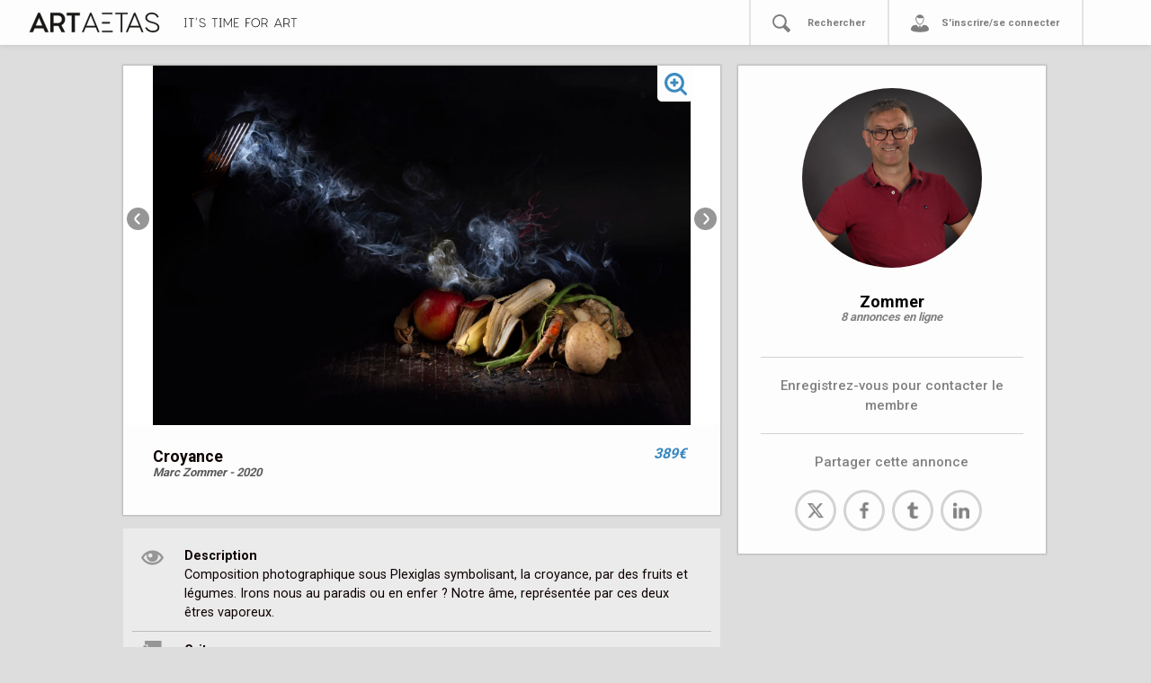

--- FILE ---
content_type: text/html; charset=utf-8
request_url: https://www.artaetas.com/annonces/b2957946-5172-462f-b7ad-c18a222dedcf
body_size: 69417
content:
<!DOCTYPE html>
<html>
  <head>
    <meta charset="UTF-8">
    <meta name="viewport" content="width=device-width, initial-scale=1, shrink-to-fit=no">
    <title>ARTAETAS</title>
    <meta property="og:url"           content="http://www.artaetas.com/" />
    <meta property="og:type"          content="website" />
    <meta property="og:title"         content="Artaetas" />
    <meta property="og:description"   content="Plateforme en ligne dédiée à l'art" />
    <!-- <meta property="og:image"         content="https://t3.ftcdn.net/jpg/00/77/89/16/500_F_77891611_GSgvg2GbIrryOpAFQCroGVuNnYl0t580.jpg" /> -->
    <link href="https://fonts.googleapis.com/css?family=Roboto:400,500,700&display=swap" rel="stylesheet">
    <meta name="csrf-param" content="authenticity_token" />
<meta name="csrf-token" content="A+L69EREKpJrcouxwi9EISEYKdrW0IWQVyf6KToLwEYc4gVZMISghHayCGhIPcyS4VveNlwpO+IF/pHzIQrr1Q==" />
    <meta name="action-cable-url" content="/cable" />
    <link rel="stylesheet" media="all" href="/assets/application-62ebd9d6df82bbae4745f1a9ac3bfc0300246a2892eb55520e5db39c357ef1c2.css" />
<!-- Global site tag (gtag.js) - Google Analytics -->

<script async src="https://www.googletagmanager.com/gtag/js?id=UA-161195823-1"></script>
<script>
  window.dataLayer = window.dataLayer || [];
  function gtag(){dataLayer.push(arguments);}
  gtag('js', new Date());
  gtag('config', 'UA-161195823-1');
</script>
<!--     <script async src="https://platform.twitter.com/widgets.js" charset="utf-8"></script>
    <script async src="https://assets.pinterest.com/js/pinit.js"></script>
    <script async src="https://connect.facebook.net/en_US/sdk.js#xfbml=1&version=v3.0" charset="utf-8"></script> -->

     <!-- Uncomment if you import CSS in app/javascript/packs/application.js -->
    <!--<script src="https://cdnjs.cloudflare.com/ajax/libs/slim-select/1.23.0/slimselect.min.js"></script>-->
    <link href="https://cdnjs.cloudflare.com/ajax/libs/slim-select/1.23.0/slimselect.min.css" rel="stylesheet"></link>
    <!--<script src="https://cdnjs.cloudflare.com/ajax/libs/bootstrap-slider/10.6.2/bootstrap-slider.min.js"></script>-->
    <link href="https://cdnjs.cloudflare.com/ajax/libs/bootstrap-slider/10.6.2/css/bootstrap-slider.min.css" rel="stylesheet"></link>
    <script src="https://code.jquery.com/jquery-3.4.1.min.js"></script>
    <!--<script src="https://unpkg.com/masonry-layout@4/dist/masonry.pkgd.min.js"></script>-->
    <!--<script src="https://unpkg.com/imagesloaded@4/imagesloaded.pkgd.min.js"></script>-->
    <script src="https://cdn.jsdelivr.net/jquery.lazyload/1.9.3/jquery.lazyload.js"></script>
      <link rel="icon" type="image/x-icon" href="/assets/artaetas_noir_fav-415ea48ec5a5ee23856c7c3ffac7907f463bb3dab8cbaa4ad1fa3d0b51b7182a.ico" />
    
    
    
  </head>
  <body>
    

<div class="navbar navbar-expand-sm navbar-light navbar-lewagon" id="navbar-lewagon">

<button class="navbar-toggler" type="button" data-toggle="collapse" data-target="#navbarSupportedContent" aria-controls="navbarSupportedContent" aria-expanded="false" aria-label="Toggle navigation">
    <span class="navbar-toggler-icon"></span>
  </button>

  <a class="navbar-buffer" href="#">
</a>  <a class="navbar-brand" href="/">
   <svg xmlns="http://www.w3.org/2000/svg" id="Calque_1" data-name="Calque 1" viewBox="0 0 1026.9 311.97" class="aa-navbar-artaetas"><defs><style>.cls-1{fill:#191817;}</style></defs><title></title><path class="cls-1" d="M124.55,88.25h8.93a2.3,2.3,0,0,1,2.28,1.33l58.71,131.86c.57,1.33,0,2.28-1.33,2.28H173.38a2.3,2.3,0,0,1-2.28-1.33l-10.83-24.32a2.05,2.05,0,0,0-2.09-1.33H99.85a2.3,2.3,0,0,0-2.28,1.33L86.93,222.39a2.05,2.05,0,0,1-2.09,1.33h-20c-1.33,0-1.9-.95-1.33-2.28L122.27,89.58A2.3,2.3,0,0,1,124.55,88.25ZM108.4,177.36h41.23c1.33,0,1.9-1,1.33-2.28l-20.52-49a1.39,1.39,0,0,0-2.66,0l-20.71,49C106.5,176.41,107.07,177.36,108.4,177.36Z"></path><path class="cls-1" d="M207.77,221.82V90.15a1.79,1.79,0,0,1,1.89-1.9H262.1c27.18,0,47.7,18.24,47.7,45.79,0,19.57-10.64,32.49-24.13,40.09a1.83,1.83,0,0,0-.57,2.66l23.56,44.65c.76,1.33,0,2.28-1.33,2.28H288a2.3,2.3,0,0,1-2.28-1.33L264.58,181a2.5,2.5,0,0,0-2.29-1.33h-31a1.79,1.79,0,0,0-1.89,1.9v40.28a1.8,1.8,0,0,1-1.91,1.9H209.66A1.79,1.79,0,0,1,207.77,221.82Zm54.52-61.56c11.22,0,25.84-8.74,25.84-26.22,0-18.24-13.3-26.41-28.3-26.41H231.32a1.79,1.79,0,0,0-1.89,1.9v48.83a1.79,1.79,0,0,0,1.89,1.9Z"></path><path class="cls-1" d="M412.58,90.15v15.58a1.8,1.8,0,0,1-1.9,1.9H379.52a1.8,1.8,0,0,0-1.9,1.9V221.82a1.8,1.8,0,0,1-1.9,1.9H358.05a1.8,1.8,0,0,1-1.9-1.9V109.53a1.8,1.8,0,0,0-1.9-1.9H323.09a1.8,1.8,0,0,1-1.9-1.9V90.15a1.8,1.8,0,0,1,1.9-1.9h87.59A1.8,1.8,0,0,1,412.58,90.15Z"></path><path class="cls-1" d="M485.54,88.25h4.94a2.3,2.3,0,0,1,2.28,1.33l54.91,131.86c.57,1.33,0,2.28-1.33,2.28h-7.79a2.3,2.3,0,0,1-2.28-1.33l-12.73-30.78a2.05,2.05,0,0,0-2.09-1.33H454.57a2.3,2.3,0,0,0-2.28,1.33l-12.92,30.78a2.06,2.06,0,0,1-2.09,1.33h-8c-1.33,0-1.91-.95-1.33-2.28L483.26,89.58A2.3,2.3,0,0,1,485.54,88.25ZM459.32,180H516.7c1.33,0,1.9-1,1.33-2.28L489.34,108.2a1.39,1.39,0,0,0-2.66,0L458,177.74C457.42,179.07,458,180,459.32,180Z"></path><path class="cls-1" d="M743.93,90.15v6.46a1.8,1.8,0,0,1-1.9,1.9H708.78a1.8,1.8,0,0,0-1.9,1.9V221.82a1.8,1.8,0,0,1-1.9,1.9h-7.22a1.8,1.8,0,0,1-1.9-1.9V100.41a1.8,1.8,0,0,0-1.9-1.9H660.71a1.8,1.8,0,0,1-1.9-1.9V90.15a1.8,1.8,0,0,1,1.9-1.9H742A1.8,1.8,0,0,1,743.93,90.15Z"></path><path class="cls-1" d="M790.48,88.25h4.94a2.3,2.3,0,0,1,2.28,1.33l54.91,131.86c.57,1.33,0,2.28-1.33,2.28h-7.79a2.3,2.3,0,0,1-2.28-1.33l-12.73-30.78a2.05,2.05,0,0,0-2.09-1.33H759.51a2.3,2.3,0,0,0-2.28,1.33l-12.92,30.78a2.06,2.06,0,0,1-2.09,1.33h-8c-1.33,0-1.91-.95-1.33-2.28L788.2,89.58A2.3,2.3,0,0,1,790.48,88.25ZM764.26,180h57.38c1.33,0,1.9-1,1.33-2.28L794.28,108.2a1.39,1.39,0,0,0-2.66,0l-28.69,69.54C762.36,179.07,762.93,180,764.26,180Z"></path><path class="cls-1" d="M866.66,193.32c-.38-1.14.76-1.33,1.9-1.9l7-1.52c1.32-.57.94,0,2.08,1.9C880.34,197.12,894,214,918.54,214c22,0,34.2-9.12,34.2-22.8,0-24.32-33.63-27.93-51.68-34.2-20-6.65-33.64-14.44-33.64-35,0-18,17.29-34.39,44.08-34.39,27,0,42.19,15.2,46.94,29.83.38,1.14-.57,1.71-1.9,1.9l-7.22,1c-1.34.19-1.14-.38-1.9-1.9-4.19-8.93-13.49-20.52-35.72-20.52-22.43,0-33.26,13.68-33.26,24.51,0,19,19.19,23.56,41.24,29.83,25.08,7,43.89,17.1,43.89,38.19,0,22.61-19.19,33.82-45.23,33.82C891.17,224.29,873.31,207.76,866.66,193.32Z"></path><path class="cls-1" d="M619.1,163.11a1.8,1.8,0,0,0,1.9-1.9v-6.65a1.8,1.8,0,0,0-1.9-1.9H567.63a1.93,1.93,0,0,1-.5-.09V163.2a1.93,1.93,0,0,1,.5-.09Z"></path><path class="cls-1" d="M567.13,98.6a1.93,1.93,0,0,1,.5-.09H636a1.8,1.8,0,0,0,1.9-1.9V90.15a1.8,1.8,0,0,0-1.9-1.9H567.13Z"></path><path class="cls-1" d="M637.91,213.46H567.63a1.93,1.93,0,0,1-.5-.09v10.35h70.78a1.8,1.8,0,0,0,1.9-1.9v-6.46A1.8,1.8,0,0,0,637.91,213.46Z"></path></svg>

  <!--  < image_tag "artaetas_noir_seul.svg", class: "centered-img"> -->
    <!-- Generator: Adobe Illustrator 23.0.4, SVG Export Plug-In . SVG Version: 6.00 Build 0)  --><svg xmlns="http://www.w3.org/2000/svg" xmlns:xlink="http://www.w3.org/1999/xlink" version="1.1" id="Calque_1" x="0px" y="0px" viewBox="0 0 623.9 52.3" style="enable-background:new 0 0 623.9 52.3;" xml:space="preserve" class="aa-baseline">
<style type="text/css">
	.st0{fill:#191817;}
</style>
<path class="st0" d="M12.1,6.5h-3c-0.4,0-0.7,0.2-0.7,0.6c0,0,0,0.1,0,0.1v40.5c0,0.4,0.2,0.7,0.6,0.7c0,0,0.1,0,0.1,0h3  c0.4,0,0.7,0.2,0.7,0.6c0,0,0,0.1,0,0.1v2.3c0,0.4-0.2,0.7-0.6,0.7c0,0-0.1,0-0.1,0H0.7c-0.4,0-0.7-0.2-0.7-0.6c0,0,0-0.1,0-0.1V49  c0-0.4,0.3-0.7,0.6-0.7c0,0,0,0,0.1,0h3.1c0.4,0,0.7-0.3,0.7-0.6c0,0,0,0,0-0.1V7.2c0-0.4-0.3-0.7-0.6-0.7c0,0,0,0-0.1,0H0.7  C0.3,6.5,0,6.3,0,5.9c0,0,0-0.1,0-0.1V3.5c0-0.4,0.3-0.7,0.6-0.7c0,0,0,0,0.1,0h11.4c0.4,0,0.7,0.2,0.7,0.6c0,0,0,0.1,0,0.1v2.4  C12.8,6.2,12.5,6.5,12.1,6.5C12.1,6.5,12.1,6.5,12.1,6.5z"></path>
<path class="st0" d="M54.1,3.5v2.4c0,0.4-0.2,0.7-0.6,0.7c0,0-0.1,0-0.1,0H41.4c-0.4,0-0.7,0.3-0.7,0.6c0,0,0,0,0,0.1v44.1  c0,0.4-0.2,0.7-0.6,0.7c0,0-0.1,0-0.1,0h-2.6c-0.4,0-0.7-0.2-0.7-0.6c0,0,0-0.1,0-0.1V7.2c0-0.4-0.2-0.7-0.6-0.7c0,0-0.1,0-0.1,0  H23.9c-0.4,0-0.7-0.2-0.7-0.6c0,0,0-0.1,0-0.1V3.5c0-0.4,0.3-0.7,0.6-0.7c0,0,0,0,0.1,0h29.6C53.8,2.8,54.1,3,54.1,3.5  C54.1,3.4,54.1,3.4,54.1,3.5z"></path>
<path class="st0" d="M67.5,0h2.4c0.5,0,0.7,0.3,0.5,0.8L66,13.3c-0.1,0.4-0.5,0.6-0.8,0.5h-1.5c-0.3,0-0.6-0.2-0.6-0.5  c0-0.1,0-0.2,0-0.3l3.5-12.4C66.8,0.3,67.1,0,67.5,0z"></path>
<path class="st0" d="M82.5,41c-0.1-0.4,0.3-0.5,0.7-0.7l2.6-0.6c0.5-0.2,0.4,0,0.8,0.7c3.2,5.1,8.8,8.2,14.9,8.1  c8,0,12.4-3.3,12.4-8.3c0-8.8-12.2-10.2-18.8-12.4c-7.3-2.4-12.2-5.3-12.2-12.7c0-6.6,6.3-12.5,16-12.5s15.4,5.5,17.1,10.9  c0.1,0.4-0.2,0.6-0.7,0.7l-2.7,0.3c-0.5,0.1-0.4-0.1-0.7-0.7c-1.5-3.2-4.9-7.5-13-7.5s-12.1,5-12.1,8.9c0,6.9,7,8.6,15,10.9  c9.1,2.6,16,6.2,16,13.9c0,8.2-7,12.3-16.5,12.3C93.3,52.4,86,48.1,82.5,41z"></path>
<path class="st0" d="M184.1,3.5v2.4c0,0.4-0.2,0.7-0.6,0.7c0,0-0.1,0-0.1,0h-12.1c-0.4,0-0.7,0.3-0.7,0.6c0,0,0,0,0,0.1v44.1  c0,0.4-0.2,0.7-0.6,0.7c0,0-0.1,0-0.1,0h-2.6c-0.4,0-0.7-0.2-0.7-0.6c0,0,0-0.1,0-0.1V7.2c0-0.4-0.3-0.7-0.6-0.7c0,0,0,0-0.1,0  h-12.1c-0.4,0-0.7-0.2-0.7-0.6c0,0,0-0.1,0-0.1V3.5c0-0.4,0.3-0.7,0.6-0.7c0,0,0,0,0.1,0h29.6C183.8,2.8,184.1,3.1,184.1,3.5  C184.1,3.4,184.1,3.4,184.1,3.5z"></path>
<path class="st0" d="M206.6,6.5h-3c-0.4,0-0.7,0.3-0.7,0.6c0,0,0,0,0,0.1v40.5c0,0.4,0.3,0.7,0.6,0.7c0,0,0,0,0.1,0h3  c0.4,0,0.7,0.2,0.7,0.6c0,0,0,0.1,0,0.1v2.3c0,0.4-0.2,0.7-0.6,0.7c0,0-0.1,0-0.1,0h-11.4c-0.4,0-0.7-0.2-0.7-0.6c0,0,0-0.1,0-0.1  V49c0-0.4,0.3-0.7,0.6-0.7c0,0,0,0,0.1,0h3c0.4,0,0.7-0.3,0.7-0.6c0,0,0,0,0-0.1V7.2c0-0.4-0.3-0.7-0.6-0.7c0,0,0,0-0.1,0h-3  c-0.4,0-0.7-0.2-0.7-0.6c0,0,0,0,0-0.1V3.5c0-0.4,0.3-0.7,0.6-0.7c0,0,0,0,0.1,0h11.4c0.4,0,0.7,0.2,0.7,0.6c0,0,0,0.1,0,0.1v2.4  C207.3,6.2,207,6.5,206.6,6.5C206.6,6.5,206.6,6.5,206.6,6.5z"></path>
<path class="st0" d="M261.9,2.8h2.2c0.4,0,0.7,0.3,0.7,0.6c0,0,0,0,0,0.1v47.9c0,0.4-0.2,0.7-0.6,0.7c0,0-0.1,0-0.1,0h-2.5  c-0.4,0-0.7-0.2-0.7-0.6c0,0,0-0.1,0-0.1v-39c0-0.6-0.6-0.8-0.8-0.3l-18,30.5c-0.3,0.5-0.7,0.5-1,0l-17.9-30.4  c-0.4-0.5-0.8-0.3-0.8,0.3v39c0,0.4-0.2,0.7-0.6,0.7c0,0-0.1,0-0.1,0H219c-0.4,0-0.7-0.2-0.7-0.6c0,0,0-0.1,0-0.1V3.5  c0-0.4,0.2-0.7,0.6-0.7c0,0,0.1,0,0.1,0h2.1c0.4,0,0.7,0.1,0.9,0.4l19,32.3c0.1,0.3,0.4,0.4,0.7,0.3c0.2-0.1,0.3-0.2,0.3-0.3  L261,3.2C261.2,2.9,261.5,2.7,261.9,2.8z"></path>
<path class="st0" d="M302.5,49v2.3c0,0.4-0.2,0.7-0.6,0.7c0,0-0.1,0-0.1,0h-25.2c-0.4,0-0.7-0.2-0.7-0.6c0,0,0-0.1,0-0.1V3.5  c0-0.4,0.2-0.7,0.6-0.7c0,0,0.1,0,0.1,0H301c0.4,0,0.7,0.3,0.7,0.6c0,0,0,0,0,0.1v2.4c0,0.4-0.2,0.7-0.6,0.7c0,0-0.1,0-0.1,0h-20.5  c-0.4,0-0.7,0.2-0.7,0.6c0,0,0,0.1,0,0.1v18.3c0,0.4,0.2,0.7,0.6,0.7c0,0,0.1,0,0.1,0h14.3c0.4,0,0.7,0.2,0.7,0.6c0,0,0,0.1,0,0.1  v2.4c0,0.4-0.2,0.7-0.6,0.7c0,0-0.1,0-0.1,0h-14.3c-0.4,0-0.7,0.2-0.7,0.6c0,0,0,0.1,0,0.1v16.9c0,0.4,0.2,0.7,0.6,0.7  c0,0,0.1,0,0.1,0h21.2c0.4,0,0.7,0.2,0.7,0.6C302.5,48.9,302.5,49,302.5,49z"></path>
<path class="st0" d="M345.1,32.1v19.3c0,0.4-0.2,0.7-0.6,0.7c0,0-0.1,0-0.1,0h-2.6c-0.4,0-0.7-0.2-0.7-0.6c0,0,0-0.1,0-0.1V3.5  c0-0.4,0.3-0.7,0.6-0.7c0,0,0,0,0.1,0h24.7c0.4,0,0.7,0.3,0.7,0.6c0,0,0,0,0,0.1v2.4c0,0.4-0.2,0.7-0.6,0.7c0,0-0.1,0-0.1,0h-20.6  c-0.4,0-0.7,0.3-0.7,0.6c0,0,0,0,0,0.1V27c0,0.4,0.3,0.7,0.6,0.7c0,0,0,0,0.1,0h14.1c0.4,0,0.7,0.2,0.7,0.6c0,0,0,0.1,0,0.1v2.3  c0,0.4-0.2,0.7-0.6,0.7c0,0-0.1,0-0.1,0h-14.1C345.5,31.4,345.1,31.7,345.1,32.1C345.1,32,345.1,32.1,345.1,32.1z"></path>
<path class="st0" d="M419.4,27.4c0,14.2-9.5,24.9-23.7,24.9S372,41.6,372,27.4s9.5-24.8,23.7-24.8S419.4,13.1,419.4,27.4z M376,27.4  c0,12.4,7.9,21.2,19.7,21.2s19.7-8.8,19.7-21.2s-7.9-21.1-19.7-21.1S376,15,376,27.4z"></path>
<path class="st0" d="M427.7,51.4V3.5c0-0.4,0.3-0.7,0.6-0.7c0,0,0,0,0.1,0h17.1c9.9,0,16.7,5.9,16.7,15.9c0.2,6.2-3.4,11.8-9,14.4  c-0.3,0.2-0.4,0.6-0.3,0.9c0,0,0,0.1,0.1,0.1l8.8,17.2c0.3,0.5,0,0.8-0.5,0.8h-2.8c-0.3,0-0.7-0.2-0.8-0.5l-8.4-16.5  c-0.2-0.3-0.5-0.5-0.8-0.5h-16c-0.4,0-0.7,0.3-0.7,0.6c0,0,0,0,0,0.1v16.1c0,0.4-0.2,0.7-0.6,0.7c0,0-0.1,0-0.1,0h-2.6  C428,52.1,427.7,51.8,427.7,51.4C427.7,51.4,427.7,51.4,427.7,51.4z M446.9,30.9c6.5-0.2,11.6-5.7,11.3-12.2  c0-8.9-6.2-12.2-13.1-12.2h-12.8c-0.4,0-0.7,0.3-0.7,0.6c0,0,0,0,0,0.1v23c0,0.4,0.3,0.7,0.6,0.7c0,0,0,0,0.1,0L446.9,30.9z"></path>
<path class="st0" d="M519.8,2.8h1.8c0.3,0,0.7,0.2,0.8,0.5l20,48c0.2,0.5,0,0.8-0.5,0.8h-2.8c-0.3,0-0.7-0.2-0.8-0.5l-4.6-11.2  c-0.1-0.3-0.4-0.5-0.8-0.5h-24.4c-0.3,0-0.7,0.2-0.8,0.5L503,51.6c-0.1,0.3-0.4,0.5-0.8,0.5h-2.9c-0.5,0-0.7-0.3-0.5-0.8l20.1-48  C519.2,2.9,519.5,2.7,519.8,2.8z M510.3,36.2h20.9c0.5,0,0.7-0.3,0.5-0.8L521.2,10c0-0.3-0.2-0.5-0.5-0.5s-0.5,0.2-0.5,0.5  l-10.4,25.3C509.6,35.9,509.8,36.2,510.3,36.2z"></path>
<path class="st0" d="M550.8,51.4V3.5c0-0.4,0.2-0.7,0.6-0.7c0,0,0.1,0,0.1,0h17.1c9.9,0,16.7,5.9,16.7,15.9c0.2,6.2-3.4,11.8-9,14.4  c-0.3,0.2-0.4,0.6-0.3,0.9c0,0,0,0.1,0.1,0.1l8.8,17.2c0.3,0.5,0,0.8-0.5,0.8h-2.8c-0.3,0-0.7-0.2-0.8-0.5l-8.4-16.5  c-0.2-0.3-0.5-0.5-0.8-0.5h-16c-0.4,0-0.7,0.2-0.7,0.6c0,0,0,0.1,0,0.1v16.1c0,0.4-0.2,0.7-0.6,0.7c0,0-0.1,0-0.1,0h-2.6  C551.1,52.1,550.8,51.8,550.8,51.4C550.8,51.4,550.8,51.4,550.8,51.4z M570,30.9c6.5-0.2,11.6-5.7,11.3-12.2  c0-8.9-6.2-12.2-13.1-12.2h-12.8c-0.4,0-0.7,0.2-0.7,0.6c0,0,0,0.1,0,0.1v23c0,0.4,0.2,0.7,0.6,0.7c0,0,0.1,0,0.1,0L570,30.9z"></path>
<path class="st0" d="M623.9,3.5v2.4c0,0.4-0.2,0.7-0.6,0.7c0,0-0.1,0-0.1,0h-12.1c-0.4,0-0.7,0.3-0.7,0.6c0,0,0,0,0,0.1v44.1  c0,0.4-0.2,0.7-0.6,0.7c0,0-0.1,0-0.1,0h-2.6c-0.4,0-0.7-0.2-0.7-0.6c0,0,0-0.1,0-0.1V7.2c0-0.4-0.2-0.7-0.6-0.7c0,0-0.1,0-0.1,0  h-12.1c-0.4,0-0.7-0.2-0.7-0.6c0,0,0-0.1,0-0.1V3.5c0-0.4,0.3-0.7,0.6-0.7c0,0,0,0,0.1,0h29.6C623.6,2.7,623.9,3,623.9,3.5  C623.9,3.4,623.9,3.4,623.9,3.5z"></path>
</svg>

</a>
  <a class="navbar-item d-sm-none navbar-loupe" id="mobilesearch" href="#">
   <svg xmlns="http://www.w3.org/2000/svg" width="1101.03" height="1112" viewBox="0 0 1101.03 1112">
  <defs>
    <style>
      .cls-1 {
        fill-rule: evenodd;
      }
    </style>
  </defs>
  <path id="recherche_.svg" data-name="recherche .svg" class="cls-1" d="M1109.92,1020.28c-32.92,31.84-75.3,77.17-95.48,93.54s-47.746,6.44-67.541-14.03-148.393-149.452-266.72-267.6C615.532,870,538.036,891.655,457.832,891.655,216.025,891.655,20,692.473,20,449.655S216.025,9.994,457.832,9.994,895.663,206.837,895.663,449.655a439.022,439.022,0,0,1-59.891,222.1c95.578,96.916,255.518,254.979,271.818,271.349S1126.15,1004.58,1109.92,1020.28ZM454.339,119.909c-182,0-329.538,145.817-329.538,328.577S272.34,779.4,454.339,779.4,781.548,631.245,781.548,448.486,636.338,119.909,454.339,119.909Z" transform="translate(-20 -10)"/>
</svg>

</a>  <form action="/searchannonce/" method="get" class="none" id="aa-nav-search-form-mobile"><input name="term" id="aa-nav-search-input-mobile" placeholder="Rechercher" type="search"></form>

  <!-- < link_to "", class: "navbar-item d-sm-none navbar-tiers" do > -->
    <a href="" class="navbar-item d-sm-none navbar-tiers" data-toggle="modal" data-target="#exampleModal">
    <svg xmlns="http://www.w3.org/2000/svg" width="1108.969" height="1074.97" viewBox="0 0 1108.969 1074.97">
  <defs>
    <style>
      .cls-1 {
        fill: #000001;
        fill-rule: evenodd;
      }
    </style>
  </defs>
  <path id="tiers_.svg" data-name="tiers .svg" class="cls-1" d="M1082.39,1017.55c-35.51,31.61-137.135,69.81-320.8,89.41-97.952,4.9-227.738,14.69-411.4-3.68s-279.163-60.01-313.446-96.75S3.692,911,33.077,847.317,84.5,720.35,209.391,689.732c29.982-7.351,84.169-13.36,150.583-17.435,17.539,40.12,114.227,124.393,158.207,170.68l19.175-41.249A30.616,30.616,0,0,1,515.491,772.4V731.979H617.116V772.4a30.618,30.618,0,0,1-21.865,29.333l19.457,42.592c35.637-37.179,109.226-96.931,159.1-171.343,94.985,6.661,172.682,18.714,204.5,37.575,95.506,56.337,122.436,140.439,133.456,175.956C1141.16,967.339,1082.39,1017.55,1082.39,1017.55Zm-519.76-357c-143.02,0-258.96-219.461-258.96-362.518S419.61,39,562.63,39,821.591,154.971,821.591,298.029,705.65,660.547,562.63,660.547ZM774.977,266.924c-13.109-20.865-29.753-27.971-45.216-22.171-29.386,11.023-96.2,18.371-148.153,18.371-90.168,0-181.714-34.547-195.851-79.291a212.129,212.129,0,0,0-34.336,116.033c0,117.693,95.384,311.079,213.046,311.079S777.512,417.559,777.512,299.866A214.734,214.734,0,0,0,774.977,266.924Z" transform="translate(-11.031 -39)"/>
</svg>

    </a>
  <!-- < end > -->



  <div class="collapse navbar-collapse aa-menu-navcontainer" id="navbarSupportedContent">
    <ul class="navbar-nav mr-auto">
        <li class="nav-item aa-nav-item">
          <a href="#" class="nav-link aa-menu-link"></a>
        </li>
        <li class="nav-item aa-nav-item" id="aa-nav-decouvrir" style="display: none!important;">
          <div data-toggle="modal" data-target="#infosmodal"><svg xmlns="http://www.w3.org/2000/svg" width="1114" height="1114" viewBox="0 0 1114 1114">
  <defs>
    <style>
      .cls-1 {
        fill-rule: evenodd;
      }
    </style>
  </defs>
  <path id="aide_.svg" data-name="aide .svg" class="cls-1" d="M573,1120C265.377,1120,16,870.623,16,563S265.377,6,573,6s557,249.377,557,557S880.622,1120,573,1120ZM576,77C307.037,77,89,295.037,89,564s218.037,487,487,487,487-218.037,487-487S844.963,77,576,77ZM734.169,587.893q-49.161,38.942-62.051,62.538T659.221,712H474.285V693.5q0-47.2,10.707-76.651a169.8,169.8,0,0,1,31.877-53.777q21.171-24.33,95.145-85.655,39.42-32.12,39.421-58.887T635.618,376.92q-15.821-14.84-47.938-14.843-34.561,0-57.184,22.873t-28.957,79.815L312.71,441.4q9.729-104.141,75.677-167.659T590.6,210.234q106.092,0,171.309,44.288,88.572,59.86,88.575,159.629,0,41.37-22.874,79.814T734.169,587.893ZM666.035,935.865H467.959V761.149H666.035V935.865Z" transform="translate(-16 -6)"/>
</svg>
</div>
          <div><a href="" class="nav-link aa-menu-link" data-toggle="modal" data-target="#infosmodal">Découvrir ARTAETAS</a></div>
          <!-- < link_to "Découvrir Artaetas", "#cestquoi", class: "nav-link aa-menu-link" > -->
        </li>
        <li class="nav-item aa-nav-item">
          <!-- < svg 'recherche' > -->
          <!-- <form action="/searchannonce/" method="get" id="aa-nav-search-form"><input name="term" class="aa-nav-search-input" placeholder="Rechercher" type="search"></form> -->
          <div id="aa-link-rechercher-picto"><svg xmlns="http://www.w3.org/2000/svg" width="1101.03" height="1112" viewBox="0 0 1101.03 1112">
  <defs>
    <style>
      .cls-1 {
        fill-rule: evenodd;
      }
    </style>
  </defs>
  <path id="recherche_.svg" data-name="recherche .svg" class="cls-1" d="M1109.92,1020.28c-32.92,31.84-75.3,77.17-95.48,93.54s-47.746,6.44-67.541-14.03-148.393-149.452-266.72-267.6C615.532,870,538.036,891.655,457.832,891.655,216.025,891.655,20,692.473,20,449.655S216.025,9.994,457.832,9.994,895.663,206.837,895.663,449.655a439.022,439.022,0,0,1-59.891,222.1c95.578,96.916,255.518,254.979,271.818,271.349S1126.15,1004.58,1109.92,1020.28ZM454.339,119.909c-182,0-329.538,145.817-329.538,328.577S272.34,779.4,454.339,779.4,781.548,631.245,781.548,448.486,636.338,119.909,454.339,119.909Z" transform="translate(-20 -10)"/>
</svg>
</div>
          <form action="/searchannonce/" method="get" class="none" id="aa-nav-search-form"><input name="term" id="aa-nav-search-input" placeholder="Rechercher" type="search"></form>
          <div><a class="nav-link aa-menu-link" id="aa-link-rechercher" href="#">Rechercher</a></div>


        </li>
        <li class="nav-item aa-nav-item">
          <!-- < link_to "Se Connecter", new_user_session_path, class: "nav-link" > -->
          <!-- Button trigger modal -->
          <div><svg xmlns="http://www.w3.org/2000/svg" width="1108.969" height="1074.97" viewBox="0 0 1108.969 1074.97">
  <defs>
    <style>
      .cls-1 {
        fill: #000001;
        fill-rule: evenodd;
      }
    </style>
  </defs>
  <path id="tiers_.svg" data-name="tiers .svg" class="cls-1" d="M1082.39,1017.55c-35.51,31.61-137.135,69.81-320.8,89.41-97.952,4.9-227.738,14.69-411.4-3.68s-279.163-60.01-313.446-96.75S3.692,911,33.077,847.317,84.5,720.35,209.391,689.732c29.982-7.351,84.169-13.36,150.583-17.435,17.539,40.12,114.227,124.393,158.207,170.68l19.175-41.249A30.616,30.616,0,0,1,515.491,772.4V731.979H617.116V772.4a30.618,30.618,0,0,1-21.865,29.333l19.457,42.592c35.637-37.179,109.226-96.931,159.1-171.343,94.985,6.661,172.682,18.714,204.5,37.575,95.506,56.337,122.436,140.439,133.456,175.956C1141.16,967.339,1082.39,1017.55,1082.39,1017.55Zm-519.76-357c-143.02,0-258.96-219.461-258.96-362.518S419.61,39,562.63,39,821.591,154.971,821.591,298.029,705.65,660.547,562.63,660.547ZM774.977,266.924c-13.109-20.865-29.753-27.971-45.216-22.171-29.386,11.023-96.2,18.371-148.153,18.371-90.168,0-181.714-34.547-195.851-79.291a212.129,212.129,0,0,0-34.336,116.033c0,117.693,95.384,311.079,213.046,311.079S777.512,417.559,777.512,299.866A214.734,214.734,0,0,0,774.977,266.924Z" transform="translate(-11.031 -39)"/>
</svg>
</div>
          <div><a href="" class="nav-link aa-menu-link aa-menu-link-last" data-toggle="modal" data-target="#exampleModal">
              S'inscrire/se connecter
          </a></div>
        </li>
    </ul>
  </div>
</div>

  <div class="modal fade" id="exampleModal" tabindex="-1" role="dialog" aria-labelledby="exampleModalLabel" aria-hidden="true">
  <!--<button type="button" class="close" data-dismiss="modal" aria-label="Close" style="position: absolute; top: 10px; right: 10px">-->
  <!--          <span aria-hidden="true">&times;</span>-->
  <!--</button>-->
    <div class="modal-dialog" role="document">
      <div class="modal-content" id="modal-content-signin">
        <div class="modal-header">
          <h5 class="modal-title" id="exampleModalLabel">Connexion</h5>
            <button type="button" class="close" data-dismiss="modal" aria-label="Close" style="position: absolute; top: 10px; right: 10px">
              <span aria-hidden="true">&times;</span>
            </button>
        </div>
        <div class="modal-body">
          <form class="simple_form new_user" id="new_user" novalidate="novalidate" action="/users/sign_in" accept-charset="UTF-8" method="post"><input name="utf8" type="hidden" value="&#x2713;" /><input type="hidden" name="authenticity_token" value="u57p1u2ZVNvh1jGJ7EWaNwx05+3abfJU0agrANyRi/s/QdPIR0MMOVsv0RpTZ8CXR+KJvpyN2psPyAzP6jWwKQ==" />
            <div class="form-inputs">

              <div class="form-group string optional user_login"><label class="form-control-label string optional" for="user_login">Nom d&#39;utilisateur</label><input class="form-control string optional" autocomplete="login" autofocus="autofocus" type="text" name="user[login]" id="user_login" /></div>
              <label for="user_password">Mot de passe</label>
              <div class="form-group password optional user_password"><input class="form-control password optional" autocomplete="current-password" type="password" name="user[password]" id="user_password" /></div>
              <fieldset class="form-group boolean optional user_remember_me"><div class="form-check"><input name="user[remember_me]" type="hidden" value="0" /><input class="form-check-input boolean optional" type="checkbox" value="1" name="user[remember_me]" id="user_remember_me" /><label class="form-check-label boolean optional" for="user_remember_me">Se souvenir de moi</label></div></fieldset>
            </div>

            <div class="form-actions">
              <input type="submit" name="commit" value="Se Connecter" class="btn btn btn-primary aa-signin-btn" data-disable-with="Se Connecter" />
            </div>
</form>            <br /><a href="/users/password/new">Mot de passe oublié ?</a><br />


        </div>
        <div class="modal-footer">
        <h5 class="text-center">Pas de compte ?</h5>
          <form class="simple_form new_user" id="new_user" novalidate="novalidate" action="/users/sign_up" accept-charset="UTF-8" method="get"><input name="utf8" type="hidden" value="&#x2713;" />
            <input type="submit" name="commit" value="Creer un compte" class="btn btn btn-primary aa-signin-btn" data-disable-with="Creer un compte" />
</form>          <!-- < link_to "Creer un compte", new_registration_path(resource_name) > -->
          <!-- <button type="button" class="btn btn-secondary" data-dismiss="modal">Close</button> -->
        </div>
      </div>
    </div>
  </div>

    
    <script defer src="/javascript/owl.carousel.js"></script>
<script defer src="/javascript/owl.artaetas.js"></script>
<style>
/*
*
*   Modal
*
*/


.modal {
  display: none; /* Hidden by default */
  position: fixed; /* Stay in place */
  z-index: 255; /* Sit on top */
  padding-top: 100px; /* Location of the box */
  left: 0;
  top: 0;
  width: 100%; /* Full width */
  height: 100%; /* Full height */
  overflow: auto; /* Enable scroll if needed */
  background-color: rgb(0,0,0); /* Fallback color */
  background-color: rgba(0,0,0,0.9); /* Black w/ opacity */
}

.modal-content {
  margin: auto;
  display: block;
  width: 80%;
  max-width: 700px;
}

.modal-content {  
  -webkit-animation-name: zoom;
  -webkit-animation-duration: 0.6s;
  animation-name: zoom;
  animation-duration: 0.6s;
}

.closemodal {
  position: absolute;
  top: 15px;
  right: 35px;
  color: #f1f1f1;
  font-size: 40px;
  font-weight: bold;
  transition: 0.3s;
}

.closemodal:hover,
.closemodal:focus {
  color: #bbb;
  text-decoration: none;
  cursor: pointer;
}

@media only screen and (max-width: 700px){
  .modal-content {
    width: 100%;
  }
}

/*
* 	Owl Carousel Owl Demo Theme 
*	v1.3.3
*/





.owl-theme .owl-controls{
	margin-top: 10px;
	text-align: center;
}

/* Styling Next and Prev buttons */

.owl-buttons{
  display: none !important;
}

.owl-theme .owl-controls .owl-buttons div{
	color: #FFF;
	display: inline-block;
	zoom: 1;
	*display: inline;/*IE7 life-saver */
	margin: 5px;
	padding: 3px 10px;
	font-size: 12px;
	-webkit-border-radius: 30px;
	-moz-border-radius: 30px;
	border-radius: 30px;
	background: #869791;
	filter: Alpha(Opacity=50);/*IE7 fix*/
	opacity: 0.5;
}
/* Clickable class fix problem with hover on touch devices */
/* Use it for non-touch hover action */
.owl-theme .owl-controls.clickable .owl-buttons div:hover{
	filter: Alpha(Opacity=100);/*IE7 fix*/
	opacity: 1;
	text-decoration: none;
}

/* Styling Pagination*/

.owl-theme .owl-controls .owl-page{
	display: inline-block;
	zoom: 1;
	*display: inline;/*IE7 life-saver */
}
.owl-theme .owl-controls .owl-page span{
	display: block;
	width: 12px;
	height: 12px;
	margin: 5px 7px;
	filter: Alpha(Opacity=50);/*IE7 fix*/
	opacity: 0.5;
	-webkit-border-radius: 20px;
	-moz-border-radius: 20px;
	border-radius: 20px;
	background: #869791;
}

.owl-theme .owl-controls .owl-page.active span,
.owl-theme .owl-controls.clickable .owl-page:hover span{
	filter: Alpha(Opacity=100);/*IE7 fix*/
	opacity: 1;
}

/* If PaginationNumbers is true */

.owl-theme .owl-controls .owl-page span.owl-numbers{
	height: auto;
	width: auto;
	color: #FFF;
	padding: 2px 10px;
	font-size: 12px;
	-webkit-border-radius: 30px;
	-moz-border-radius: 30px;
	border-radius: 30px;
}

/* preloading images */
.owl-item.loading{
	min-height: 150px;
	background: url(AjaxLoader.gif) no-repeat center center
}

/*
 * 	Core Owl Carousel CSS File
 *	v1.3.3
 */

/* clearfix */
.owl-carousel .owl-wrapper:after {
	content: ".";
	display: block;
	clear: both;
	visibility: hidden;
	line-height: 0;
	height: 0;
}
/* display none until init */
.owl-carousel{
	display: none;
	position: relative;
	width: 100%;
	-ms-touch-action: pan-y;
}
.owl-carousel .owl-wrapper{
	display: none;
	position: relative;
	-webkit-transform: translate3d(0px, 0px, 0px);
}
.owl-carousel .owl-wrapper-outer{
	overflow: hidden;
	position: relative;
	width: 100%;
}
.owl-carousel .owl-wrapper-outer.autoHeight{
	-webkit-transition: height 500ms ease-in-out;
	-moz-transition: height 500ms ease-in-out;
	-ms-transition: height 500ms ease-in-out;
	-o-transition: height 500ms ease-in-out;
	transition: height 500ms ease-in-out;
}

.owl-carousel .owl-item{
	float: left;
}
.owl-controls .owl-page,
.owl-controls .owl-buttons div{
	cursor: pointer;
}
.owl-controls {
	-webkit-user-select: none;
	-khtml-user-select: none;
	-moz-user-select: none;
	-ms-user-select: none;
	user-select: none;
	-webkit-tap-highlight-color: rgba(0, 0, 0, 0);
}

/* mouse grab icon */
/*.grabbing {*/
/*    cursor:url(grabbing.png) 8 8, move;*/
/*}*/

/* fix */
.owl-carousel  .owl-wrapper,
.owl-carousel  .owl-item{
	-webkit-backface-visibility: hidden;
	-moz-backface-visibility:    hidden;
	-ms-backface-visibility:     hidden;
  -webkit-transform: translate3d(0,0,0);
  -moz-transform: translate3d(0,0,0);
  -ms-transform: translate3d(0,0,0);
}

*, *:before, *:after {
  box-sizing: border-box;
  margin: 0;
  padding: 0;
}

/*html, body {*/
/*  font-size: 62%;*/
/*}*/
/*body {*/
/*  background: #bde2f6;*/
/*}*/
.device {
  /*position: absolute;*/
  /*left: 50%;*/
  /*top: 50%;*/
  /*margin-left: -15.5rem;*/
  /*margin-top: -20rem;*/
  margin-left: auto;
  margin-right: auto;
  /*width: 31rem;*/
  width: 100%;
  background: #ffffff;
  font-family: "Open Sans", Helvetica, Arial, sans-serif;
  /*-webkit-box-shadow: -1px 24px 41px -6px rgba(0,0,0,0.27);*/
  /*-moz-box-shadow: -1px 24px 41px -6px rgba(0,0,0,0.27);*/
  /*box-shadow: -1px 24px 41px -6px rgba(0,0,0,0.27);*/
}

/* start section css */

 /* first div */
.planet {
  margin: 40px;
  position: relative;
  width: 400px;
  height: 200px;
  background-image: url("https://res.cloudinary.com/lenadi07/image/upload/v1468859826/forCodePen/mobileSlider/firstSlider/background.png");
  background-size: contain;
  background-repeat: no-repeat;
  background-position: left top;
}
img.main_pictures {
  width: 40%;
  margin-left: 30px;
}

/* second div */
.mountains{
  margin: 40px;
  position: relative;
  width: 400px;
  height: 200px;
  right: 20px;
}
.mountains_img {
 width: 67%;
}

/* third div */
.paper{
  margin: 30px;
  position: relative;
  width: 400px;
  height: 220px;
}
.paper_img {
 width: 60%;
}
.border {
  position: absolute;
  top: 30px;
  left: 3px;
  width: 320px;
}
.lines {
  position: absolute;
  top: 88px;
  width: 33%;
  left: 64px;
}


/* END MAIN IMAGES */

.orbit_1 {
  position: absolute;
  top: 26px;
  left: 33px;
  width: 230px;
  height: auto;
  z-index: 2;
}
.orbit_2 {
  position: absolute;
  top: 23px;
  right: 14px;
  width: 240px;
  height: 200px;
  z-index: 1;
}
img.pictures {
  width: 90%;
}
.animation {
  animation: orbit 10s ease-in infinite;

}                                               /* animation orbit 1 */
@-webkit-keyframes orbit {
  0% { -webkit-transform: rotate(0deg); }
  40% {-webkit-transform: rotate(180deg); }
  50% {-webkit-transform: rotate(80deg); }
  70% {-webkit-transform: rotate(180deg); }
  100% { -webkit-transform: rotate(0deg); }
}

@keyframes orbit {
  0% { transform: rotate(0deg); }
  40% {transform: rotate(180deg); }
  50% {transform: rotate(80deg); }
  70% {transform: rotate(180deg); }
  100% { transform: rotate(0deg); }
}

.animation_2 {
  animation: orbit_2 3s ease-in-out infinite;
}
                                                /*animation orbit 2 */
@keyframes orbit_2 {
  0% { transform: rotate(0deg); }
  50% {transform: rotate(-20deg); }
  100% {transform: rotate(0deg); }
}

@-webkit-keyframes orbit_2 {
  0% {-webkit-transform: rotate(0deg); }
  50% {-webkit-transform: rotate(-20deg); }
  100% {-webkit-transform: rotate(0deg); }
}

.animation_3 {
  animation: orbit_3 3s ease-out infinite;
}
                                                /*animation orbit slide 2 */
@keyframes orbit_3 {
  0% { transform: rotate(0deg); }
  50% {transform: rotate(-20deg); }
  100% {transform: rotate(0deg); }
}

@-webkit-keyframes orbit_3 {
  0% {-webkit-transform: rotate(0deg); }
  50% {-webkit-transform: rotate(-20deg); }
  100% {-webkit-transform: rotate(0deg); }
}
/* MID */
.mid {
  position: relative;
  display: -webkit-box;
  display: -webkit-flex;
  display: -ms-flexbox;
  display: flex;
  height: 9rem;
  display: inline-block;
}
.mid h1 {
  text-align: center;
  color: #10638e;
  font-size: 18px;
  text-align: center;
}
.mid p {
  padding: 30px;
  text-align: center;
  font-size: 14px;
  color: #c9c9c9;
}
.paper_img {
  z-index: 1;
}
.lines {
  animation: lines_moves 1.5s ease-in-out infinite;
  z-index: 2;
}
@keyframes lines_moves {
  0% {left: 64px; right: 0; }
  50% { left: 69px; right: 25px; }
  100% { left: 64px; right: 0; }
}

/* BTM */
.btm {
 position: relative;
 height: 10rem;
}
/*button {*/
/*  margin-top: 44px;*/
/*  background-color: #2196d4;*/
/*  color: #ffffff;*/
/*  text-align: center;*/
/*  width: 100%;*/
/*  border: none;*/
/*  height: auto;*/
/*  box-sizing: border-box;*/
/*  padding-top: 17px;*/
/*  padding-bottom: 17px;*/
/*  font-size: 18px;*/
/*}*/

.navbar-toggler {
  margin-top: 0px;
}

.aa-show-detailannonce-photo img{
    height: 400px;
}
</style>
<div id="ModalIMG" class="modal">
  <span class="closemodal">&times;</span>
    <img class="modal-content" id="img01">
</div>
<script>
var modal = document.getElementById("ModalIMG");
//var img = document.getElementById("myImg");
// var img = document.getElementById("bigPhoto");
// var modalImg = document.getElementById("img01");
// var captionText = document.getElementById("caption");
// img.onclick = function(){
//   modal.style.display = "block";
//   modalImg.src = this.src;
//   captionText.innerHTML = this.alt;
// }

var span = document.getElementsByClassName("closemodal")[0];
span.onclick = function() { 
  modal.style.display = "none";
}  

var modalimg = document.getElementById("ModalIMG")
modalimg.onclick = function() { 
  modal.style.display = "none";
}  
</script>

<div class="aa-show-bg">
  <div class="aa-show-container">
    <div class="aa-show-detailannonce">
      <div class="aa-show-detailannonce-header">
        <div class="aa-show-detailannonce-photo" id="aa-show-nopaddingtop">
            <script>
              var photoArray = ["bigPhoto","bigPhoto"];
            </script>
          
          <script> 
            var photoNumber = 0;
            var photoPosition = 0;
            // var img = document.getElementById("bigPhoto");
            // var modalImg = document.getElementById("img01");
            // img.onclick = function(){
            //   modal.style.display = "block";
            //   modalImg.src = this.src;
            // }
            function showallphoto(){
              var modal = document.getElementById("ModalIMG");
              var img1 = document.getElementById("bigPhoto1");
              var img2 = document.getElementById("bigPhoto2");
              var img3 = document.getElementById("bigPhoto3");
              var modalImg1 = document.getElementById("img01");              
              var modalImg2 = document.getElementById("img02");
              var modalImg3 = document.getElementById("img03");
              modal.style.display = "block";
              modalImg1.src = img1.src;                
              modalImg2.src = img2.src;
              modalImg3.src = img3.src;
            }            
            
            function showphoto1(){
              var modal = document.getElementById("ModalIMG");
              var img = document.getElementById("bigPhoto1");
              var modalImg = document.getElementById("img01");              
              modal.style.display = "block";
              modalImg.src = img.src;                
            }
            function showphoto2(){
              var modal = document.getElementById("ModalIMG");
              var img = document.getElementById("bigPhoto2");
              var modalImg = document.getElementById("img01");              
              modal.style.display = "block";
              modalImg.src = img.src;                
            }
            function showphoto3(){
              var modal = document.getElementById("ModalIMG");
              var img = document.getElementById("bigPhoto3");
              var modalImg = document.getElementById("img01");              
              modal.style.display = "block";
              modalImg.src = img.src;                
            }            
            
            // function next_photo(){
            //   var modal = document.getElementById("ModalIMG");
            //   var img = document.getElementById("bigPhoto2");
            //   var modalImg = document.getElementById("img01");              
            //   modal.style.display = "block";
            //   modalImg.src = img.src;            
              // if (photoPosition >= photoNumber - 1 ) {
              //   photoPosition = 0;
              //   document.getElementById('bigPhoto').src = document.getElementById(photoArray[(photoPosition)]).src;
              // } else {
              //   document.getElementById('bigPhoto').src = document.getElementById(photoArray[(photoPosition + 1)]).src;
              //   photoPosition++;
              // }
            // }    
          </script>
            <div class="device">
                <div class="before"></div>
               <!--all window-->
               <div class="owl-carousel owl-theme owl-loaded" id="owl-demo">
                  <div class="item">
                    <img id="bigPhoto1" src="https://res.cloudinary.com/artaetas/image/upload/a_ignore/v1599922233/vaswtnqfbrgcyxmbwnem" />
                  </div>
                  
               </div>
               

               
               <script>
                  // var img1 = document.getElementById("bigPhoto1");
                  // var img2 = document.getElementById("bigPhoto2");
                  // var img3 = document.getElementById("bigPhoto3");
      
                  // img1.addEventListener("drag", function(event) {
                  //   //isdragging = true;
                  //   console.log("isdragging true");
                  // });
                  // img2.addEventListener("drag", function(event) {
                  //   //isdragging = true;
                  //   console.log("isdragging true");
                  // });
                  // img3.addEventListener("drag", function(event) {
                  //   //isdragging = true;
                  //   console.log("isdragging true");
                  // });  
               </script>
               
               <!--<div class="btm customNavigation">-->
               <!--   <button type="button" name="button"><a class="btn next">Next</a></button>-->
               <!--</div>-->
              <div class="owl-previous" style="position: absolute; top: 0%; left: 0%; height: calc(100% - 38px); width: 5%; display: flex; justify-content: center; flex-direction: column;">
                <div class='aa-show-icon' style='margin-top: auto; margin-bottom: auto; align-self: center;'>
                  <?xml version="1.0" encoding="UTF-8"?>
<svg xmlns="http://www.w3.org/2000/svg" id="arrow-circle-down" viewBox="0 0 24 24" width="512" height="512"><path d="M24,12A12,12,0,1,0,12,24,12.013,12.013,0,0,0,24,12ZM8,12a2.993,2.993,0,0,1,.752-1.987c.291-.327.574-.637.777-.84L12.353,6.3a1,1,0,0,1,1.426,1.4L10.95,10.58c-.187.188-.441.468-.7.759a1,1,0,0,0,0,1.323c.258.29.512.57.693.752L13.779,16.3a1,1,0,0,1-1.426,1.4L9.524,14.822c-.2-.2-.48-.507-.769-.833A2.99,2.99,0,0,1,8,12Z"/></svg>

                </div>
              </div>
              <div class="owl-next" style="position: absolute; top: 0%; right: 0%; height: calc(100% - 38px); width: 5%; display: flex; justify-content: center; flex-direction: column;">
                <div class='aa-show-icon' style='margin-top: auto; margin-bottom: auto; align-self: center;'>
                  <?xml version="1.0" encoding="UTF-8"?>
<svg xmlns="http://www.w3.org/2000/svg" id="arrow-circle-down" viewBox="0 0 24 24" width="512" height="512"><path d="M0,12A12,12,0,1,0,12,0,12.013,12.013,0,0,0,0,12Zm16,0a2.993,2.993,0,0,1-.752,1.987c-.291.327-.574.637-.777.84L11.647,17.7a1,1,0,1,1-1.426-1.4L13.05,13.42c.187-.188.441-.468.7-.759a1,1,0,0,0,0-1.323c-.258-.29-.512-.57-.693-.752L10.221,7.7a1,1,0,1,1,1.426-1.4l2.829,2.879c.2.2.48.507.769.833A2.99,2.99,0,0,1,16,12Z"/></svg>

                </div>                
              </div>
            
            </div>
              
          <div class="aa-show-modalpreview" style="border-bottom-right-radius: 5px;" onclick="showallphoto();">
            <!-- Generator: Adobe Illustrator 25.0.0, SVG Export Plug-In . SVG Version: 6.00 Build 0)  --><svg xmlns="http://www.w3.org/2000/svg" xmlns:xlink="http://www.w3.org/1999/xlink" version="1.1" id="Bold" x="0px" y="0px" viewBox="0 0 512 512" style="enable-background:new 0 0 512 512;" xml:space="preserve" width="512" height="512" class="aa-show-modal-svg">
<path d="M288,192h-32v-32c0-17.673-14.327-32-32-32s-32,14.327-32,32v32h-32c-17.673,0-32,14.327-32,32s14.327,32,32,32h32v32  c0,17.673,14.327,32,32,32s32-14.327,32-32v-32h32c17.673,0,32-14.327,32-32S305.673,192,288,192z"></path>
<path d="M502.661,457.569l-99.046-99.067c74.18-99.06,54.01-239.499-45.05-313.678S119.067-9.187,44.887,89.873  s-54.01,239.499,45.05,313.678c79.587,59.597,188.929,59.623,268.544,0.063l99.088,99.088c12.452,12.452,32.64,12.452,45.092,0  c12.452-12.452,12.452-32.64,0-45.092L502.661,457.569z M225.116,384.49c-88.02,0-159.374-71.354-159.374-159.374  S137.097,65.742,225.116,65.742s159.374,71.354,159.374,159.374C384.397,313.097,313.098,384.397,225.116,384.49z"></path>
</svg>

          </div>
          
          
        </div>
        <div class="aa-show-detailannonce-titre aa-show-marginbottom">
          <div class="aa-show-detailannonce-container" style="padding-bottom: 20px;">
            <div class="aa-show-detail-container" style="display: flex;  width: 100%;">
              <div style="flex: 1 0 80%;">
              <b><p class='aa-show-titre'>Croyance</p></b>
              <p class="aa-show-detail-italic">
               Marc Zommer - 
                2020
              </p>
              </div>
              <div style="flex: auto 0 1;padding-left:5px;padding-right: 5px; display: flex; align-items: flex-end; align-self: flex-start">
              <p class="aa-show-price  aa-show-detail-italic" style="flex: auto; align-items: center; margin-top: 0px; text-align: right;">
                  389€
              </p>
              </div>

              <!-- <p class=''>< @annonces.created_at.to_date ></p> -->
            </div>
            
            <!--<div class="aa-show-thumbnail-container">-->
            <!---->
            <!--  -->
            <!--  <script> -->
            <!--    photoNumber++;-->
            <!--  </script>-->
            <!---->
            <!---->
            <!--  -->
            <!--  <script> -->
            <!--    photoNumber++;-->
            <!--  </script>-->
            <!---->
            <!---->
            <!--  -->
            <!--  <script> -->
            <!--    photoNumber++;-->
            <!--  </script>-->
            <!---->
            <!--  <script> -->
            <!--    photoNumber++;-->
            <!--  </script>-->
            <!--  -->
            <!--    -->
            <!--  -->
            <!---->
            <!--</div>-->
            
          </div>
        </div>
      </div>

      <div class="aa-show-detailannonce-criteres aa-show-minheight aa-show-marginbottom" style="background-color: #ebebeb">
        
        <div class="aa-show-detailannonce-description aa-show-minheight aa-show-marginbottom" style="display: flex; flex-direction: row; border: solid rgba(0,0,0,0.2); border-width: 0px 0px 1px 0px;">
          <div class='aa-show-icon'>
            <svg xmlns="http://www.w3.org/2000/svg" width="1128" height="723" viewBox="0 0 1128 723">
  <defs>
    <style>
      .cls-1 {
        fill-rule: evenodd;
      }
    </style>
  </defs>
  <path id="visibilite_.svg" data-name="visibilite .svg" class="cls-1" d="M566.409,926C167.18,926,3,564.5,3,564.5S173.086,203,569.953,203,1131,564.5,1131,564.5,965.639,926,566.409,926ZM353.8,456.4A108.076,108.076,0,1,0,461.877,348.309,108.085,108.085,0,0,0,353.8,456.4Zm477.52-66.7a282.283,282.283,0,0,1,18.564,100.963C849.886,646.927,723.233,773.6,567,773.6S284.114,646.927,284.114,490.664a282.155,282.155,0,0,1,20.492-105.875C178.957,459.085,122.3,566.272,122.3,566.272S250.374,817.314,561.815,817.314,1002.25,566.272,1002.25,566.272,949.926,463.714,831.322,389.7Z" transform="translate(-3 -203)"/>
</svg>

          </div>
          <div class='aa-show-description'><b><p>Description</p></b><p>Composition photographique sous Plexiglas symbolisant, la croyance, par des fruits et légumes. Irons nous au paradis ou en enfer ? Notre âme, représentée par ces deux êtres vaporeux.</p></div>
        </div>
        
        <!--<div class="aa-show-detailannonce-description aa-show-border-topbottom aa-show-minheight aa-show-marginbottom" style="display: flex; flex-direction: row;">-->
        <div class="aa-show-iconcontainer" style="border: solid rgba(0,0,0,0.2); border-width: 0px 0px 1px 0px; padding-bottom: 10px;">
          <div class='aa-show-icon'>
            <svg xmlns="http://www.w3.org/2000/svg" width="656" height="810" viewBox="0 0 656 810">
  <defs>
    <style>
      .cls-1 {
        fill-rule: evenodd;
      }
    </style>
  </defs>
  <path id="repertoire_.svg" data-name="repertoire .svg" class="cls-1" d="M861,972H305a25,25,0,0,1-25-25V830h89a25,25,0,0,0,25-25V727a25,25,0,0,0-25-25H280V630h89a25,25,0,0,0,25-25V527a25,25,0,0,0-25-25H280V430h89a25,25,0,0,0,25-25V327a25,25,0,0,0-25-25H280V187a25,25,0,0,1,25-25H861a25,25,0,0,1,25,25V947A25,25,0,0,1,861,972ZM354,357v16a25,25,0,0,1-25,25H255a25,25,0,0,1-25-25V357a25,25,0,0,1,25-25h74A25,25,0,0,1,354,357ZM255,533h74a25,25,0,0,1,25,25v16a25,25,0,0,1-25,25H255a25,25,0,0,1-25-25V558A25,25,0,0,1,255,533Zm0,201h74a25,25,0,0,1,25,25v16a25,25,0,0,1-25,25H255a25,25,0,0,1-25-25V759A25,25,0,0,1,255,734Z" transform="translate(-230 -162)"/>
</svg>

          </div>
          <div>
              <b><p>Criteres</p></b>
              <p>Dimensions (h x l x p): 50 cm x 75 cm x 0 cm</p>
              <!--<p>Format: -->
              <!--</p>-->
              <!--<p>Disposition: -->
              <!--</p>-->
              <p></p>
              
          </div>
        </div>
          <br>          
        <div class="aa-show-iconcontainer" style="padding-bottom: 20px;">
            <div class='aa-show-icon'>
              <svg xmlns="http://www.w3.org/2000/svg" width="971.029" height="951.594" viewBox="0 0 971.029 951.594">
  <defs>
    <style>
      .cls-1 {
        fill-rule: evenodd;
      }
    </style>
  </defs>
  <path id="type_.svg" data-name="type .svg" class="cls-1" d="M1030,333c-30.234,41.656-76.524,61.757-104.688,70.084l-3.59-50.852C940.711,345.283,965.706,334.293,984,316c13-13,55-85-12-152-8-8-91-55-141,17-11.355,16.352-22.709,36.68-33.478,58.327,40.534,2.682,70.933,4.72,70.933,4.72s16.939,270.2,16.939,284.2-0.237,25.592-10,35.356L419.106,1019.89a24.988,24.988,0,0,1-35.356,0L93.606,728.25a25,25,0,0,1,0-35.356L549.894,236.606c9.764-9.763,32.356-10,45.356-10,6.708,0,79.25,4.645,147.892,9.14C755.809,208.481,769.226,182.734,782,164c45-66,135-99,213-47C1065.17,164.113,1075,271,1030,333Zm-276.11,6.548c-8.146,20.928-14.551,38.613-18.491,49.767a45.491,45.491,0,1,1-48.609-14.209c3.6-10.061,10.465-28.934,19.407-51.885-2.051-.131-4.113-0.221-6.2-0.221A95.99,95.99,0,1,0,753.89,339.548Zm182.1,251.788c0-7.456-3.605-53.778-8.025-125.836H928.5l-1-14.167v-4.708c26.045,1.73,44.34,2.957,44.34,2.957S983.99,629.1,983.99,640.4s-0.191,20.65-8.059,28.528L608.217,1037.09a20.125,20.125,0,0,1-28.492,0L548,1005.16v-1.2L926.616,624.544C935.766,615.374,935.989,604.485,935.989,591.336Z" transform="translate(-86.281 -91.406)"/>
</svg>

            </div>
            <div>
            <b><p>Tags</p></b>
            <div class="aa-show-categorie-list">
                  <div class="aa-show-categorie-indivi"><p class="aa-show-categorie-txt">Photographie</p></div>
              </div>
              </div>
          </div>
          <div class="aa-show-iconcontainer" style="padding-bottom: 20px;">
          </div>
          <div class="aa-show-iconcontainer" style="padding-bottom: 20px;">          
          <div class='aa-show-icon'>
            <svg xmlns="http://www.w3.org/2000/svg" width="926" height="955" viewBox="0 0 926 955">
  <defs>
    <style>
      .cls-1 {
        stroke: #1e1e16;
        stroke-width: 1px;
        fill-rule: evenodd;
      }
    </style>
  </defs>
  <path id="couleurs_.svg" data-name="couleurs .svg" class="cls-1" d="M586,90c257.365,0,459,200.06,459,444,0,59.355-43.5,125-84,146-142.5,63-196-17-235,40s48.5,136.5,17,225c-18,57-74.906,99-157,99-257.365,0-466-213.56-466-477S328.635,90,586,90ZM335,500.5A79.5,79.5,0,1,1,255.5,580,79.5,79.5,0,0,1,335,500.5ZM408.5,315A79.5,79.5,0,1,1,329,394.5,79.5,79.5,0,0,1,408.5,315Zm179-74A79.5,79.5,0,1,1,508,320.5,79.5,79.5,0,0,1,587.5,241Zm185,72A79.5,79.5,0,1,1,693,392.5,79.5,79.5,0,0,1,772.5,313Z" transform="translate(-119.5 -89.5)"/>
</svg>

          </div>
          <div>
          <b><p>Couleurs</p></b>
          <div class="aa-show-categorie-list">
              <div class="aa-show-categorie-indivi"><p>Noir</p></div>
              <div class="aa-show-categorie-indivi"><p>Orange</p></div>
              <div class="aa-show-categorie-indivi"><p>Rouge</p></div>
          </div>
          </div>
        </div>          
        <!--<div class="aa-show-border-bottom aa-show-separator"></div>-->
      </div>
          <div class="aa-show-report" style="justify-content: center;">
            <!--<a href="mailto:report@artaetas.com" class="aa-show-report-text">Signaler un abus</a>-->
            <a data-popup="true" class="aa-show-report-a" href="mailto:report@artaetas.com?subject=Signaler une annonce&amp;body=Vous êtes en train de signaler une annonce.%0A Veuillez préciser le nom de l’oeuvre et son auteur afin de faciliter le traitement de votre signalement et les raisons de ce signalement.%0A Nous vous prions de laisser aussi vos coordonnées (nom prénom et email) afin de vous donner un retour suite à votre signalement.%0A Tout signalement incomplet ne sera pas traité! %0A%0A">
              <svg xmlns="http://www.w3.org/2000/svg" width="1111" height="1001" viewBox="0 0 1111 1001" class="aa-svg-report">
  <defs>
    <style>
      .cls-1 {
        fill-rule: evenodd;
      }
    </style>
  </defs>
  <path id="obligatoire_.svg" data-name="obligatoire .svg" class="cls-1" d="M1096.98,1059H40.019C25.1,1059,13,1045.81,13,1029.53c0,0,528-941.906,534.481-958.41s31.342-18.862,38.907,1.179S1124,1029.53,1124,1029.53C1124,1045.81,1111.9,1059,1096.98,1059ZM581.109,239.668c-5.511-14.6-23.62-12.882-28.345-.859S161.749,937.016,161.749,937.016c0,11.858,8.813,21.47,19.684,21.47H951.464c10.871,0,19.684-9.612,19.684-21.47C971.148,937.016,586.621,254.267,581.109,239.668ZM521.09,758.826L493.005,528.6v-114.6H641.991V528.6l-28.77,230.222H521.09ZM637.2,917H498.142V793.823H637.2V917Z" transform="translate(-13 -58)"></path>
</svg>

              <p>Signaler une annonce</p>
</a>          </div>      
      
    </div>
    <div class="aa-show-detailuser">
      <div class="aa-show-detailuser-contact aa-show-minheight" style="position: relative;">
        
        <div class="aa-show-detailuser-contact-container"  style="padding-bottom: 0px;"   >
          <div class="aa-show-detailuser-contact-profil" style="flex-direction: column; margin-bottom: 0px;">
            <div class="aa-show-contact-profil-photo" id="profilAvatarShow">
                <img class="aa-show-contact-svg-carousel" src="https://res.cloudinary.com/artaetas/image/upload/a_ignore/v1599921177/ds6sixlvbtcyymr5izll" />
            </div>
            
            <div class="aa-show-contact-profil-detail" style="align-items: center; padding-top: 30px; padding-bottom: 30px">
                 <a class="aa-show-user-link" href="/users/Zommer">Zommer</a>
                <div class="aa-show-contact-profil-statut"></div>
              <div class="aa-show-contact-profil-nbannonces">8
                  annonces en ligne
              </div>
              
                
            </div>
          </div>
            <p class="aa-show-share-title aa-show-interess-title" style="margin-top: 0px; padding-top: 0px;"></p>
              <a href="" data-toggle="modal" data-target="#exampleModal">
                <p class="aa-show-share-title aa-show-share-title-hover" style="text-align: center !important;">Enregistrez-vous pour contacter le membre</p>
              </a>
        </div>
        

         
          
          <p class="aa-show-share-title">Partager cette annonce</p>
           <div class='social-share-button' data-title='Venez découvrir cette oeuvre d’art sur ARTAETAS http://www.artaetas.com/annonces/b2957946-5172-462f-b7ad-c18a222dedcf' data-img='http://res.cloudinary.com/artaetas/image/upload/v1599922233/vaswtnqfbrgcyxmbwnem.jpg'
data-url='http://res.cloudinary.com/artaetas/image/upload/v1599922233/vaswtnqfbrgcyxmbwnem.jpg' data-desc='Venez découvrir cette oeuvre d’art sur ARTAETAS http://www.artaetas.com/annonces/b2957946-5172-462f-b7ad-c18a222dedcf' data-via='artaetas'>
<a rel="nofollow " data-site="twitter" class="ssb-icon ssb-twitter" onclick="return SocialShareButton.share(this);" title="Share to Twitter" data-twitter-hashtags="art,artaetas" href="#"></a>
<a rel="nofollow " data-site="facebook" class="ssb-icon ssb-facebook" onclick="return SocialShareButton.share(this);" title="Share to Facebook" href="#"></a>
<a rel="nofollow " data-site="tumblr" class="ssb-icon ssb-tumblr" onclick="return SocialShareButton.share(this);" title="Share to Tumblr" data-twitter-hashtags="art,artaetas" data-type="photo" data-quote="Une plaforme d&#39;achat et vente d&#39;oeuvres d&#39;art de toutes catégories, dédiée aux artistes, amateurs et collectionneurs" data-summary="Une plaforme d&#39;achat et vente d&#39;oeuvres d&#39;art de toutes catégories, dédiée aux artistes, amateurs et collectionneurs" href="#"></a>
<a rel="nofollow " data-site="linkedin" class="ssb-icon ssb-linkedin" onclick="return SocialShareButton.share(this);" title="Share to Linkedin" data-twitter-hashtags="art,artaetas" data-type="photo" data-quote="Une plaforme d&#39;achat et vente d&#39;oeuvres d&#39;art de toutes catégories, dédiée aux artistes, amateurs et collectionneurs" data-summary="Une plaforme d&#39;achat et vente d&#39;oeuvres d&#39;art de toutes catégories, dédiée aux artistes, amateurs et collectionneurs" href="#"></a>
</div>
        

      </div>
    </div>
  </div>
</div>



    <script src="/assets/application-5a034af94c9b3da673925bc48ce25efe8c5188443742343029c404858f04db76.js"></script>
    <script src="/packs/js/application-fb8c1ec16d5ef596bf8d.js"></script>
    <link rel="stylesheet" media="screen" href="/assets/autre-180c39f9189e8bf3b862056a0994349282ff5b86db2920e7e7dc4aa1bc53bef4.css" />
    <div class="aa-pre-footer"></div>
<div class="aa-footer">
  <div class="aa-footer-artaetas aa-footer-item">
    <svg xmlns="http://www.w3.org/2000/svg" id="Calque_1" data-name="Calque 1" viewBox="0 0 212.07 135.47" class="aa-footer-ae"><defs><style>.cls-1{fill:#191817;}</style></defs><title></title><path class="cls-1" d="M57.79,0h4.94A2.3,2.3,0,0,1,65,1.33l54.91,131.86c.57,1.33,0,2.28-1.33,2.28H110.8a2.3,2.3,0,0,1-2.28-1.33L95.79,103.36A2.05,2.05,0,0,0,93.7,102H26.82a2.3,2.3,0,0,0-2.28,1.33L11.62,134.14a2.05,2.05,0,0,1-2.09,1.33h-8c-1.33,0-1.9-.95-1.33-2.28L55.51,1.33A2.3,2.3,0,0,1,57.79,0ZM31.57,91.77H89c1.33,0,1.9-1,1.33-2.28L61.59,20a1.39,1.39,0,0,0-2.66,0L30.24,89.49C29.67,90.82,30.24,91.77,31.57,91.77Z"></path><path class="cls-1" d="M191.36,74.86a1.8,1.8,0,0,0,1.9-1.9V66.31a1.8,1.8,0,0,0-1.9-1.9H139.88a2,2,0,0,1-.5-.09V75a2,2,0,0,1,.5-.09Z"></path><path class="cls-1" d="M139.38,10.35a2,2,0,0,1,.5-.09h68.39a1.8,1.8,0,0,0,1.9-1.9V1.9a1.8,1.8,0,0,0-1.9-1.9H139.38Z"></path><path class="cls-1" d="M210.17,125.21H139.88a2,2,0,0,1-.5-.09v10.35h70.79a1.8,1.8,0,0,0,1.9-1.9v-6.46A1.8,1.8,0,0,0,210.17,125.21Z"></path></svg>

  </div>
  <div class="aa-share-container aa-footer-item">
    <!--<p class="p-footer-share text-center">Suivre Artaetas</p>-->
    <div class="aa-share">
        <div class="social-share-button" data-title="" data-img="" data-url="" data-desc="" data-via="artaetas">
          <a rel="nofollow " data-site="twitter" class="ssb-icon ssb-icon2 ssb-twitter2" onclick="" title="" data-twitter-hashtags="" href="https://twitter.com/artaetas"></a>
          <a rel="nofollow " data-site="facebook" class="ssb-icon ssb-icon2 ssb-facebook2" onclick="" title="" href="https://www.facebook.com/Platform-Artaetas-458109494962463/"></a>
          <a rel="nofollow " data-site="pinterest" class="ssb-icon ssb-icon2 ssb-pinterest2" onclick="" title="" data-twitter-hashtags="" data-type="photo" data-quote="" data-summary="" href="https://www.pinterest.fr/artaetas/" style="display: none!important;"></a>
          <a rel="nofollow " data-site="linkedin" class="ssb-icon ssb-icon2 ssb-linkedin2" onclick="" title="" data-twitter-hashtags="" data-type="photo" data-quote="" data-summary="" href="https://www.linkedin.com/company/19244113"></a>
          <a rel="nofollow " data-site="instagram" class="ssb-icon ssb-icon2 ssb-insta2" onclick="" title="" data-twitter-hashtags="" data-type="" data-quote="" data-summary="" href="https://www.instagram.com/artaetas.itstimeforart/"></a>
        </div>
    </div>
  </div>
  <div class="aa-footer-column aa-footer-item">
    <div class="aa-footer-column-indiv">
      <p class="p-footer-link">
        <a class="aa-index-link" href="/quisommesnous">Qui sommes nous ?</a>
      </p>
      <p class="p-footer-link">
        <a class="aa-index-link" href="/faq">Besoin d&#39;aide ?</a>
      </p>
    </div>
    <div class="aa-footer-column-indiv">
      <p class="p-footer-link">
        <a class="aa-index-link" href="/cgu">CGU</a>
      </p>
      <p class="p-footer-link">
        <a class="aa-index-link" href="/politiquedeconfidentialite">Politique de confidentialite</a>
      </p>
    </div>
    <div class="aa-footer-column-indiv">
      <p class="p-footer-link">
        <a class="aa-index-link" href="mailto:contact@artaetas.com">Contact</a>
      </p>
      <p class="p-footer-link">
        <a class="aa-index-link" href="/mentionslegales">Mentions légales</a>
      </p>
    </div>
    <div class="aa-footer-column-indiv">
      <p class="p-footer-link">
        <a class="aa-index-link" href="/don">Don</a>
      </p>
      <p class="p-footer-link">
        <a class="aa-index-link" href="/partenaires">Partenaires</a>
      </p>
    </div>
  </div>
</div>

    <div class="modal fade" id="infosmodal" tabindex="-1" role="dialog" aria-labelledby="infosModalLabel" aria-hidden="true">
  <div class="modal-dialog" role="document">
    <div class="modal-content">
      <div class="modal-header aa-who-modal-header">
        <svg id="Calque_1" data-name="Calque 1" xmlns="http://www.w3.org/2000/svg" viewBox="0 0 900.23 239.1"><defs><style>.cls-1{fill:#191817;}</style></defs><title>artaetas_noir</title><path class="cls-1" d="M125.37,36.26h8.93a2.3,2.3,0,0,1,2.28,1.33l58.71,131.86c.57,1.33,0,2.28-1.33,2.28H174.2a2.3,2.3,0,0,1-2.28-1.33l-10.83-24.32a2.05,2.05,0,0,0-2.09-1.33H100.67a2.3,2.3,0,0,0-2.28,1.33L87.75,170.4a2.05,2.05,0,0,1-2.09,1.33h-20c-1.33,0-1.9-.95-1.33-2.28L123.09,37.59A2.3,2.3,0,0,1,125.37,36.26Zm-16.15,89.11h41.23c1.33,0,1.9-1,1.33-2.28l-20.52-49a1.39,1.39,0,0,0-2.66,0l-20.71,49C107.32,124.42,107.89,125.37,109.22,125.37Z" transform="translate(-64.16 -35.68)"/><path class="cls-1" d="M208.59,169.83V38.16a1.79,1.79,0,0,1,1.9-1.9h52.44c27.17,0,47.69,18.24,47.69,45.79,0,19.57-10.64,32.49-24.13,40.09a1.83,1.83,0,0,0-.57,2.66l23.56,44.65c.76,1.33,0,2.28-1.33,2.28H288.77a2.3,2.3,0,0,1-2.28-1.33L265.4,129a2.48,2.48,0,0,0-2.28-1.33h-31a1.8,1.8,0,0,0-1.9,1.9v40.28a1.8,1.8,0,0,1-1.9,1.9H210.49A1.8,1.8,0,0,1,208.59,169.83Zm54.53-61.56c11.21,0,25.84-8.74,25.84-26.22,0-18.24-13.3-26.41-28.31-26.41h-28.5a1.8,1.8,0,0,0-1.9,1.9v48.83a1.8,1.8,0,0,0,1.9,1.9Z" transform="translate(-64.16 -35.68)"/><path class="cls-1" d="M413.41,38.16V53.74a1.8,1.8,0,0,1-1.9,1.9H380.35a1.8,1.8,0,0,0-1.9,1.9V169.83a1.8,1.8,0,0,1-1.9,1.9H358.88a1.8,1.8,0,0,1-1.9-1.9V57.54a1.8,1.8,0,0,0-1.9-1.9H323.92a1.8,1.8,0,0,1-1.9-1.9V38.16a1.79,1.79,0,0,1,1.9-1.9h87.59A1.79,1.79,0,0,1,413.41,38.16Z" transform="translate(-64.16 -35.68)"/><path class="cls-1" d="M486.36,36.26h4.94a2.3,2.3,0,0,1,2.28,1.33l54.91,131.86c.57,1.33,0,2.28-1.33,2.28h-7.79a2.3,2.3,0,0,1-2.28-1.33l-12.73-30.78a2.05,2.05,0,0,0-2.09-1.33H455.39a2.3,2.3,0,0,0-2.28,1.33L440.19,170.4a2.05,2.05,0,0,1-2.09,1.33h-8c-1.33,0-1.9-.95-1.33-2.28L484.08,37.59A2.3,2.3,0,0,1,486.36,36.26ZM460.14,128h57.38c1.33,0,1.9-1,1.33-2.28L490.16,56.21a1.39,1.39,0,0,0-2.66,0l-28.69,69.54C458.24,127.08,458.81,128,460.14,128Z" transform="translate(-64.16 -35.68)"/><path class="cls-1" d="M744.75,38.16v6.46a1.79,1.79,0,0,1-1.9,1.89H709.6a1.8,1.8,0,0,0-1.9,1.91V169.83a1.8,1.8,0,0,1-1.9,1.9h-7.22a1.8,1.8,0,0,1-1.9-1.9V48.42a1.8,1.8,0,0,0-1.9-1.91H661.53a1.79,1.79,0,0,1-1.9-1.89V38.16a1.79,1.79,0,0,1,1.9-1.9h81.32A1.79,1.79,0,0,1,744.75,38.16Z" transform="translate(-64.16 -35.68)"/><path class="cls-1" d="M791.3,36.26h4.94a2.3,2.3,0,0,1,2.28,1.33l54.91,131.86c.57,1.33,0,2.28-1.33,2.28h-7.79A2.3,2.3,0,0,1,842,170.4L829.3,139.62a2.05,2.05,0,0,0-2.09-1.33H760.33a2.3,2.3,0,0,0-2.28,1.33L745.13,170.4a2.05,2.05,0,0,1-2.09,1.33h-8c-1.33,0-1.9-.95-1.33-2.28L789,37.59A2.3,2.3,0,0,1,791.3,36.26ZM765.08,128h57.38c1.33,0,1.9-1,1.33-2.28L795.1,56.21a1.39,1.39,0,0,0-2.66,0l-28.69,69.54C763.18,127.08,763.75,128,765.08,128Z" transform="translate(-64.16 -35.68)"/><path class="cls-1" d="M867.49,141.33c-.38-1.14.76-1.33,1.9-1.9l7-1.52c1.33-.57,1,0,2.09,1.9,2.66,5.32,16.34,22.23,40.85,22.23,22,0,34.2-9.12,34.2-22.8,0-24.32-33.63-27.93-51.68-34.2-20-6.65-33.63-14.44-33.63-35,0-18,17.29-34.4,44.08-34.4,27,0,42.18,15.21,46.93,29.84.38,1.14-.57,1.71-1.9,1.9l-7.22,1c-1.33.19-1.14-.38-1.9-1.9C944.06,57.54,934.75,46,912.52,46c-22.42,0-33.25,13.68-33.25,24.51,0,19,19.19,23.56,41.23,29.83,25.08,7,43.89,17.1,43.89,38.19,0,22.61-19.19,33.82-45.22,33.82C892,172.3,874.14,155.77,867.49,141.33Z" transform="translate(-64.16 -35.68)"/><path class="cls-1" d="M619.92,111.12a1.8,1.8,0,0,0,1.91-1.9v-6.65a1.8,1.8,0,0,0-1.91-1.9H568.45a2,2,0,0,1-.5-.09V111.2a2.61,2.61,0,0,1,.5-.08Z" transform="translate(-64.16 -35.68)"/><path class="cls-1" d="M568,46.6a2,2,0,0,1,.5-.09h68.39a1.79,1.79,0,0,0,1.9-1.89V38.16a1.79,1.79,0,0,0-1.9-1.9H568Z" transform="translate(-64.16 -35.68)"/><path class="cls-1" d="M638.74,161.47H568.45a2,2,0,0,1-.5-.09v10.35h70.79a1.8,1.8,0,0,0,1.9-1.9v-6.46A1.8,1.8,0,0,0,638.74,161.47Z" transform="translate(-64.16 -35.68)"/><path class="cls-1" d="M206.21,229h-3a.66.66,0,0,0-.69.69v40.45a.66.66,0,0,0,.69.69h3a.66.66,0,0,1,.7.69v2.35a.65.65,0,0,1-.7.69h-11.4a.65.65,0,0,1-.69-.69v-2.35a.65.65,0,0,1,.69-.69h3a.66.66,0,0,0,.69-.69V229.7a.66.66,0,0,0-.69-.69h-3a.65.65,0,0,1-.69-.69V226a.65.65,0,0,1,.69-.69h11.4a.66.66,0,0,1,.7.69v2.35A.65.65,0,0,1,206.21,229Z" transform="translate(-64.16 -35.68)"/><path class="cls-1" d="M248.25,226v2.35a.65.65,0,0,1-.69.69h-12.1a.65.65,0,0,0-.69.69v44.18a.65.65,0,0,1-.69.69h-2.63a.65.65,0,0,1-.69-.69V229.7a.66.66,0,0,0-.69-.69H218a.65.65,0,0,1-.69-.69V226a.65.65,0,0,1,.69-.69h29.59A.66.66,0,0,1,248.25,226Z" transform="translate(-64.16 -35.68)"/><path class="cls-1" d="M261.59,222.51h2.35c.49,0,.69.28.56.76l-4.36,12.52a.81.81,0,0,1-.83.55h-1.45a.53.53,0,0,1-.55-.76l3.52-12.44A.76.76,0,0,1,261.59,222.51Z" transform="translate(-64.16 -35.68)"/><path class="cls-1" d="M276.53,263.51c-.14-.41.27-.48.69-.69l2.56-.55c.48-.21.34,0,.76.69,1,1.93,5.94,8.09,14.86,8.09,8,0,12.45-3.32,12.45-8.3,0-8.85-12.24-10.16-18.81-12.44-7.26-2.42-12.24-5.26-12.24-12.72,0-6.57,6.29-12.52,16-12.52s15.35,5.53,17.08,10.86c.14.41-.21.62-.69.69l-2.63.34c-.48.07-.41-.14-.69-.69-1.52-3.25-4.91-7.47-13-7.47s-12.1,5-12.1,8.92c0,6.92,7,8.58,15,10.86,9.12,2.56,16,6.22,16,13.89,0,8.23-7,12.31-16.46,12.31A20.48,20.48,0,0,1,276.53,263.51Z" transform="translate(-64.16 -35.68)"/><path class="cls-1" d="M378.23,226v2.35a.65.65,0,0,1-.69.69h-12.1a.66.66,0,0,0-.7.69v44.18a.65.65,0,0,1-.69.69h-2.62a.65.65,0,0,1-.7-.69V229.7A.65.65,0,0,0,360,229h-12.1a.65.65,0,0,1-.69-.69V226a.66.66,0,0,1,.69-.69h29.6A.66.66,0,0,1,378.23,226Z" transform="translate(-64.16 -35.68)"/><path class="cls-1" d="M400.7,229h-3.05a.66.66,0,0,0-.69.69v40.45a.66.66,0,0,0,.69.69h3.05a.66.66,0,0,1,.69.69v2.35a.65.65,0,0,1-.69.69H389.29a.65.65,0,0,1-.69-.69v-2.35a.65.65,0,0,1,.69-.69h3a.65.65,0,0,0,.69-.69V229.7a.65.65,0,0,0-.69-.69h-3a.65.65,0,0,1-.69-.69V226a.65.65,0,0,1,.69-.69H400.7a.66.66,0,0,1,.69.69v2.35A.65.65,0,0,1,400.7,229Z" transform="translate(-64.16 -35.68)"/><path class="cls-1" d="M456,225.28h2.21a.66.66,0,0,1,.69.69v47.91a.65.65,0,0,1-.69.69h-2.56a.65.65,0,0,1-.69-.69v-39c0-.62-.55-.83-.83-.35l-18,30.49c-.27.49-.69.49-1,0l-17.91-30.42c-.35-.48-.83-.34-.83.28v39a.65.65,0,0,1-.69.69h-2.63a.65.65,0,0,1-.69-.69V226a.66.66,0,0,1,.69-.69h2.14a1,1,0,0,1,.9.41l19,32.29a.52.52,0,0,0,1,0l18.95-32.29A1,1,0,0,1,456,225.28Z" transform="translate(-64.16 -35.68)"/><path class="cls-1" d="M496.52,271.53v2.35a.65.65,0,0,1-.69.69H470.66a.65.65,0,0,1-.69-.69V226a.66.66,0,0,1,.69-.69h24.48a.66.66,0,0,1,.69.69v2.35a.65.65,0,0,1-.69.69H474.67a.66.66,0,0,0-.69.69V248a.66.66,0,0,0,.69.7H489a.65.65,0,0,1,.7.69v2.42a.66.66,0,0,1-.7.69H474.67a.66.66,0,0,0-.69.69v16.94a.66.66,0,0,0,.69.69h21.16A.66.66,0,0,1,496.52,271.53Z" transform="translate(-64.16 -35.68)"/><path class="cls-1" d="M539.25,254.59v19.29a.65.65,0,0,1-.7.69h-2.62a.65.65,0,0,1-.69-.69V226a.65.65,0,0,1,.69-.69h24.61a.66.66,0,0,1,.69.69v2.35a.65.65,0,0,1-.69.69h-20.6a.65.65,0,0,0-.69.69v19.78a.65.65,0,0,0,.69.69H554a.65.65,0,0,1,.69.69v2.35a.65.65,0,0,1-.69.69h-14.1A.65.65,0,0,0,539.25,254.59Z" transform="translate(-64.16 -35.68)"/><path class="cls-1" d="M613.5,249.89c0,14.24-9.47,24.89-23.72,24.89s-23.71-10.65-23.71-24.89,9.47-24.82,23.71-24.82S613.5,235.65,613.5,249.89Zm-43.42,0c0,12.38,7.88,21.16,19.7,21.16s19.71-8.78,19.71-21.16-7.88-21.09-19.71-21.09S570.08,237.52,570.08,249.89Z" transform="translate(-64.16 -35.68)"/><path class="cls-1" d="M621.8,273.88V226a.65.65,0,0,1,.69-.69h17.07c9.89,0,16.73,5.88,16.73,15.9a15.33,15.33,0,0,1-9,14.38.66.66,0,0,0-.21,1l8.78,17.21c.28.49,0,.83-.48.83h-2.84a.92.92,0,0,1-.83-.48l-8.43-16.52a.91.91,0,0,0-.83-.49h-16a.65.65,0,0,0-.69.69v16.11a.65.65,0,0,1-.7.69h-2.62A.65.65,0,0,1,621.8,273.88ZM641,253.35a11.76,11.76,0,0,0,11.33-12.17c0-8.92-6.15-12.17-13.06-12.17H626.5a.65.65,0,0,0-.69.69v23a.65.65,0,0,0,.69.69Z" transform="translate(-64.16 -35.68)"/><path class="cls-1" d="M714,225.28h1.79a.84.84,0,0,1,.83.48l20,48c.21.49,0,.83-.48.83h-2.84a.83.83,0,0,1-.82-.48l-4.64-11.2a.73.73,0,0,0-.76-.48H702.69a.82.82,0,0,0-.83.48l-4.71,11.2a.74.74,0,0,1-.75.48h-2.91c-.48,0-.69-.34-.48-.83l20.12-48A.83.83,0,0,1,714,225.28Zm-9.55,33.39h20.88c.49,0,.7-.34.49-.83l-10.44-25.3a.5.5,0,0,0-1,0l-10.44,25.3C703.72,258.33,703.93,258.67,704.41,258.67Z" transform="translate(-64.16 -35.68)"/><path class="cls-1" d="M744.93,273.88V226a.66.66,0,0,1,.69-.69H762.7c9.88,0,16.73,5.88,16.73,15.9a15.32,15.32,0,0,1-9,14.38.68.68,0,0,0-.21,1L779,273.74c.28.49,0,.83-.48.83h-2.84a.89.89,0,0,1-.82-.48l-8.44-16.52a.9.9,0,0,0-.83-.49h-16a.66.66,0,0,0-.69.69v16.11a.65.65,0,0,1-.69.69h-2.63A.65.65,0,0,1,744.93,273.88Zm19.22-20.53a11.77,11.77,0,0,0,11.34-12.17c0-8.92-6.16-12.17-13.07-12.17H749.63a.66.66,0,0,0-.69.69v23a.66.66,0,0,0,.69.69Z" transform="translate(-64.16 -35.68)"/><path class="cls-1" d="M818,226v2.35a.65.65,0,0,1-.69.69h-12.1a.65.65,0,0,0-.69.69v44.18a.65.65,0,0,1-.7.69h-2.62a.65.65,0,0,1-.69-.69V229.7a.66.66,0,0,0-.7-.69H787.73a.65.65,0,0,1-.7-.69V226a.66.66,0,0,1,.7-.69h29.59A.66.66,0,0,1,818,226Z" transform="translate(-64.16 -35.68)"/></svg>
        <button type="button" class="close" data-dismiss="modal" aria-label="Close" style="position: absolute; top: 10px; right: 10px">
          <span aria-hidden="true">&times;</span>
        </button>
      </div>
      <div class="modal-body modal-body-cquoi">
        <div class="aa-who-modal">
            <!-- <p class="aa-who-p-title">Le passage de Lorem Ipsum standard, utilisé depuis 1500</p> -->
          <p class="aa-who-p-modal">ARTAETAS veut être le maillon qui rapprochera artistes, amateurs et collectionneurs dans un lieu unique, simple et libre d’accès. 
          ARTES AETAS: le temps de l’art en latin.</p><br>
          <!-- <p class="aa-who-p-title">Section 1.10.32 du "De Finibus Bonorum et Malorum" de Ciceron (45 av. J.-C.)</p> -->
          <p class="aa-who-p-modal">ARTAETAS accompagne aussi les amateurs dans leur passion pour l’art. Les envies changent avec le temps, ARTAETAS permet de faciliter ces évolutions.</p>
          <br>
          <p class="aa-who-p-modal">ARTAETAS aide chacun à accéder au plaisir de l’art. Une oeuvre originale et inspirée procure un plaisir intense. C’est l’expérience émotionnelle que nous souhaitons partager. </p>
          <br>
          <p class="aa-who-p-modal">ARTAETAS, it’s time for art !</p>
          <br>
          <!--<p class="aa-whoo-footer-modal">ARTAETAS, c’est la simplicité, c’est le choix, c’est la liberté, pour tous, artistes, amateurs et collectionneurs.</p>-->
          <iframe class="embed-responsive-item" style="margin-top: 25px;" width="240" height="240" src="https://www.youtube.com/embed/ADY4dpd64vw?modestbranding=1&rel=0" frameborder="0" allow="accelerometer; encrypted-media; gyroscope; picture-in-picture" allowfullscreen></iframe>
        </div>
      </div>
    </div>
  </div>
</div>
  </body>
</html>


--- FILE ---
content_type: text/css
request_url: https://www.artaetas.com/assets/autre-180c39f9189e8bf3b862056a0994349282ff5b86db2920e7e7dc4aa1bc53bef4.css
body_size: 79
content:
.flex-container{width:100%;display:flex;height:20px}.flex-container div{height:100%}#button-size{height:28px !important}[class*="button_pin"],[class*="_save"]{height:28px;width:73px !important;border-radius:5px !important;text-indent:0px !important;padding:3px 0px 0px 0px !important}


--- FILE ---
content_type: application/javascript
request_url: https://www.artaetas.com/javascript/owl.artaetas.js
body_size: 485
content:
$(document).ready(function() {

  var owl = $("owl-demo");

  $("#owl-demo").owlCarousel({

      navigation : true, // Show next and prev buttons
      slideSpeed : 300,
      paginationSpeed : 400,
      singleItem: true
  });
  $(".owl-previous").click(function(){
    $("#owl-demo").trigger("owl.prev");
  }) 
  $(".owl-next").click(function(){
    $("#owl-demo").trigger("owl.next");
  })
});
// console.log("hello world");
// console.log("hello world");
// console.log("hello world");
// console.log("hello world");
// console.log("hello world");
// console.log("hello world");